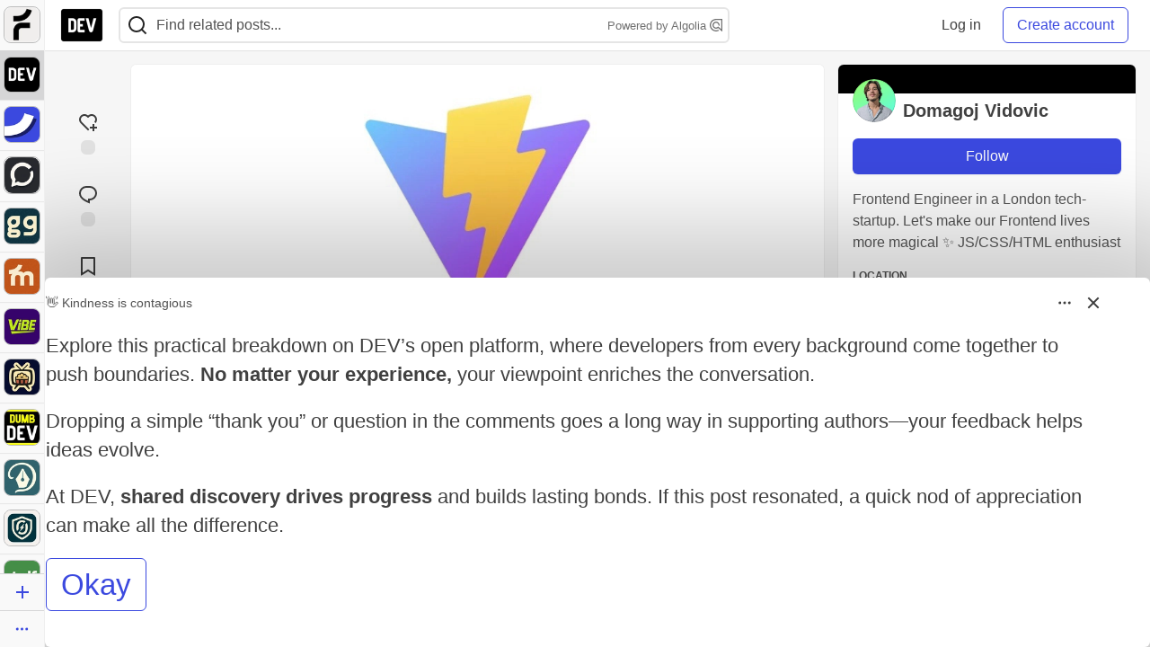

--- FILE ---
content_type: text/html; charset=utf-8
request_url: https://dev.to/domagojvidovic/set-up-blazing-fast-frontend-development-experience-with-vite-1b7k/bmar11/post_fixed_bottom
body_size: 1242
content:
    <style>
  .long-bb-body {
    max-height: calc(100vh - 200px);
    overflow: hidden;
  }
  .long-bb-bottom {
    height: 180px;
    background: linear-gradient(to top, var(--card-bg), transparent);
    margin-top: -180px;
    position:relative;
    z-index: 5;
  }
</style>

  <div class="crayons-card crayons-card--secondary crayons-bb popover-billboard crayons-story__billboard js-billboard fixed bottom-0 left-0 right-0"
    style=""
    data-display-unit data-id="239338"
    data-category-click="click"
    data-category-impression="impression"
    data-context-type="article"
    data-dismissal-sku=""
    data-special="nothing"
    data-browser-context="desktop"
      data-article-id="1042522"
    data-type-of="in_house">
    <div class="flex">
      <div class="crayons-bb__header relative">
    <div class="crayons-bb__title">👋 Kindness is contagious</div>

  <button id="sponsorship-dropdown-trigger-239338" aria-controls="sponsorship-dropdown-239338" aria-expanded="false" aria-haspopup="true"
    class="dropBtn crayons-bb__dropdown crayons-btn crayons-btn--s crayons-btn--ghost crayons-btn--icon"
    aria-label="Toggle dropdown menu">
      <svg xmlns="http://www.w3.org/2000/svg" width="24" height="24" viewBox="0 0 24 24" role="img" aria-labelledby="arjql72nvjpz6pxwly0luycnr16dv7ke" class="crayons-icon pointer-events-none"><title id="arjql72nvjpz6pxwly0luycnr16dv7ke">Dropdown menu</title>
    <path fill-rule="evenodd" clip-rule="evenodd" d="M8.25 12a1.5 1.5 0 11-3 0 1.5 1.5 0 013 0zm5.25 0a1.5 1.5 0 11-3 0 1.5 1.5 0 013 0zm3.75 1.5a1.5 1.5 0 100-3 1.5 1.5 0 000 3z"></path>
</svg>

  </button>

  <div id="sponsorship-dropdown-239338" class="crayons-dropdown bb-dropdown right-0">
    <ul class="list-none m-0">
        <li>
          <a class="crayons-link crayons-link--block" href='/billboards'>
            <svg xmlns="http://www.w3.org/2000/svg" viewBox="0 0 24 24" width="16" height="16" role="img" aria-hidden="true" class="crayons-icon c-btn__icon">
    <path d="M12 22C6.477 22 2 17.523 2 12S6.477 2 12 2s10 4.477 10 10-4.477 10-10 10zm0-2a8 8 0 100-16 8 8 0 000 16zM11 7h2v2h-2V7zm0 4h2v6h-2v-6z"></path>
</svg>

            What&#39;s a billboard?
          </a>
        </li>
      <li>
        <a class="crayons-link crayons-link--block" href='/settings/customization#sponsors'>
          <svg xmlns="http://www.w3.org/2000/svg" width="16" height="16" viewBox="0 0 24 24" fill="none" role="img" aria-hidden="true" class="crayons-icon c-btn__icon">
    <path d="M3.34 16.9999C2.91727 16.2689 2.58866 15.4874 2.362 14.6739C2.85531 14.423 3.26959 14.0406 3.55903 13.5688C3.84846 13.0971 4.00176 12.5545 4.00197 12.0011C4.00218 11.4476 3.84928 10.9049 3.5602 10.4329C3.27112 9.961 2.85712 9.57821 2.364 9.32694C2.81604 7.69243 3.67673 6.1999 4.865 4.98994C5.32909 5.29167 5.86762 5.45911 6.42098 5.47373C6.97434 5.48834 7.52095 5.34958 8.00033 5.07278C8.47971 4.79598 8.87315 4.39194 9.13713 3.90539C9.4011 3.41883 9.52531 2.86872 9.496 2.31594C11.1381 1.89157 12.8612 1.89226 14.503 2.31795C14.474 2.87071 14.5984 3.42073 14.8626 3.90715C15.1268 4.39357 15.5204 4.79742 15.9998 5.07401C16.4793 5.35059 17.0259 5.48913 17.5793 5.4743C18.1326 5.45946 18.671 5.29183 19.135 4.98994C19.714 5.57994 20.228 6.25095 20.66 6.99995C21.093 7.74895 21.417 8.52995 21.638 9.32595C21.1447 9.57685 20.7304 9.95932 20.441 10.4311C20.1515 10.9028 19.9982 11.4454 19.998 11.9988C19.9978 12.5523 20.1507 13.095 20.4398 13.5669C20.7289 14.0389 21.1429 14.4217 21.636 14.6729C21.184 16.3075 20.3233 17.8 19.135 19.0099C18.6709 18.7082 18.1324 18.5408 17.579 18.5262C17.0257 18.5115 16.479 18.6503 15.9997 18.9271C15.5203 19.2039 15.1268 19.6079 14.8629 20.0945C14.5989 20.5811 14.4747 21.1312 14.504 21.6839C12.8619 22.1083 11.1388 22.1076 9.497 21.6819C9.52605 21.1292 9.4016 20.5792 9.13742 20.0927C8.87324 19.6063 8.47964 19.2025 8.00017 18.9259C7.5207 18.6493 6.97405 18.5108 6.42073 18.5256C5.8674 18.5404 5.32896 18.7081 4.865 19.0099C4.27399 18.4069 3.76159 17.7315 3.34 16.9999ZM9 17.1959C10.0656 17.8106 10.8668 18.797 11.25 19.9659C11.749 20.0129 12.25 20.0139 12.749 19.9669C13.1324 18.7978 13.934 17.8114 15 17.1969C16.0652 16.5806 17.3205 16.3794 18.525 16.6319C18.815 16.2239 19.065 15.7889 19.273 15.3339C18.4524 14.4174 17.9991 13.2302 18 11.9999C18 10.7399 18.47 9.56295 19.273 8.66595C19.0635 8.21109 18.8125 7.77658 18.523 7.36795C17.3193 7.62025 16.0648 7.41942 15 6.80395C13.9344 6.18932 13.1332 5.20293 12.75 4.03394C12.251 3.98694 11.75 3.98594 11.251 4.03294C10.8676 5.20209 10.066 6.1885 9 6.80295C7.93478 7.41926 6.67948 7.62046 5.475 7.36795C5.18556 7.77623 4.93513 8.21081 4.727 8.66595C5.54757 9.5825 6.00088 10.7697 6 11.9999C6 13.2599 5.53 14.4369 4.727 15.3339C4.93647 15.7888 5.18754 16.2233 5.477 16.6319C6.68072 16.3796 7.93521 16.5805 9 17.1959ZM12 14.9999C11.2044 14.9999 10.4413 14.6839 9.87868 14.1213C9.31607 13.5587 9 12.7956 9 11.9999C9 11.2043 9.31607 10.4412 9.87868 9.87862C10.4413 9.31602 11.2044 8.99995 12 8.99995C12.7956 8.99995 13.5587 9.31602 14.1213 9.87862C14.6839 10.4412 15 11.2043 15 11.9999C15 12.7956 14.6839 13.5587 14.1213 14.1213C13.5587 14.6839 12.7956 14.9999 12 14.9999ZM12 12.9999C12.2652 12.9999 12.5196 12.8946 12.7071 12.7071C12.8946 12.5195 13 12.2652 13 11.9999C13 11.7347 12.8946 11.4804 12.7071 11.2928C12.5196 11.1053 12.2652 10.9999 12 10.9999C11.7348 10.9999 11.4804 11.1053 11.2929 11.2928C11.1054 11.4804 11 11.7347 11 11.9999C11 12.2652 11.1054 12.5195 11.2929 12.7071C11.4804 12.8946 11.7348 12.9999 12 12.9999Z" fill="black"></path>
</svg>

          Manage preferences
        </a>
      </li>
      <hr />
      <li>
        <a class="crayons-link crayons-link--block" href="/report-abuse?billboard=239338">
          <svg xmlns="http://www.w3.org/2000/svg" viewBox="0 0 24 24" width="16" height="16" role="img" aria-hidden="true" class="crayons-icon c-btn__icon">
    <path d="M12.382 3a1 1 0 0 1 .894.553L14 5h6a1 1 0 0 1 1 1v11a1 1 0 0 1-1 1h-6.382a1 1 0 0 1-.894-.553L12 16H5v6H3V3h9.382Zm-.618 2H5v9h8.236l1 2H19V7h-6.236l-1-2Z"></path>
</svg>

          Report billboard
        </a>
      </li>
    </ul>
  </div>
</div>

      <button id="sponsorship-close-trigger-239338" aria-controls="sponsorship-close-239338"
        class="crayons-btn crayons-btn--s crayons-btn--ghost crayons-btn--icon">
          <svg xmlns="http://www.w3.org/2000/svg" width="24" height="24" viewBox="0 0 24 24" role="img" aria-labelledby="adgq6vuaakpuyw2n72dqcfndz94jmvzu" class="crayons-icon pointer-events-none"><title id="adgq6vuaakpuyw2n72dqcfndz94jmvzu">x</title><path d="M12 10.586l4.95-4.95 1.414 1.414-4.95 4.95 4.95 4.95-1.414 1.414-4.95-4.95-4.95 4.95-1.414-1.414 4.95-4.95-4.95-4.95L7.05 5.636l4.95 4.95z"></path></svg>

      </button>
    </div>
    <div class="p-1 text-styles text-styles--billboard">
      <p>Explore this practical breakdown on DEV’s open platform, where developers from every background come together to push boundaries. <strong>No matter your experience,</strong> your viewpoint enriches the conversation.</p>
<p>Dropping a simple “thank you” or question in the comments goes a long way in supporting authors—your feedback helps ideas evolve.</p>
<p>At DEV, <strong>shared discovery drives progress</strong> and builds lasting bonds. If this post resonated, a quick nod of appreciation can make all the difference.</p>
<h2>  <a name="-cta-httpsdevtoenterstatenewuser-" href="#-cta-httpsdevtoenterstatenewuser-">  </a>  <a href="https://dev.to/enter?state=new-user&bb=239338" class="ltag_cta ltag_cta--branded" role="button">Okay</a>
</h2>
    </div>
  </div>

